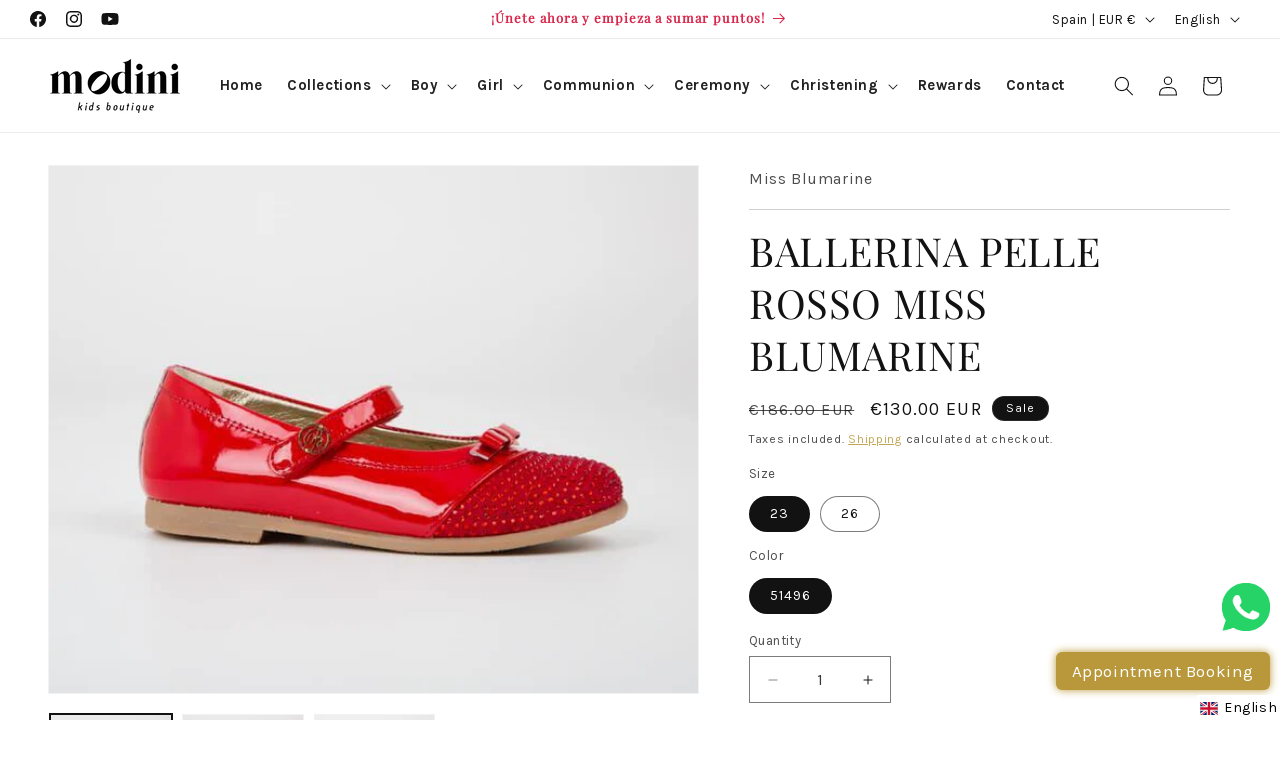

--- FILE ---
content_type: text/html; charset=UTF-8
request_url: https://beeapp.me/whatsapp/ajaxLoadWhatsapp?shop=modinishop.myshopify.com
body_size: 581
content:
 <!-- Frontend Test --->
<style>
    #whas-ap-fl-b {
        position: fixed;
        bottom: 80px;
            right: 10px;
            z-index: 9999999999999999 !important;
    }

    #whas-ap-fl-b img{
        opacity: 1!important;
        background: none!important;
    }

    
    </style>

    <script>
        var whatsappElement = document.querySelector('#whas-ap-fl-b a');
        if (whatsappElement) {
            var currentUrl = window.location.href;
            var wText = currentUrl +"%0D%0A%0D%0ATengo algunas preguntas. ¿Puede usted ayudarme?";
            var currentHref = whatsappElement.getAttribute('href');
            whatsappElement.setAttribute('href', currentHref + wText);
        }
    </script>


<div id="whas-ap-fl-b">
    <a target="_blank" href="https://wa.me/34669403894?text=Tengo algunas preguntas. ¿Puede usted ayudarme?">
        <img width="48px" style="width: 48px!important" alt="Whatsapp" src="https://beeapp.me//image/whatsapp/green.png">
    </a>
</div>